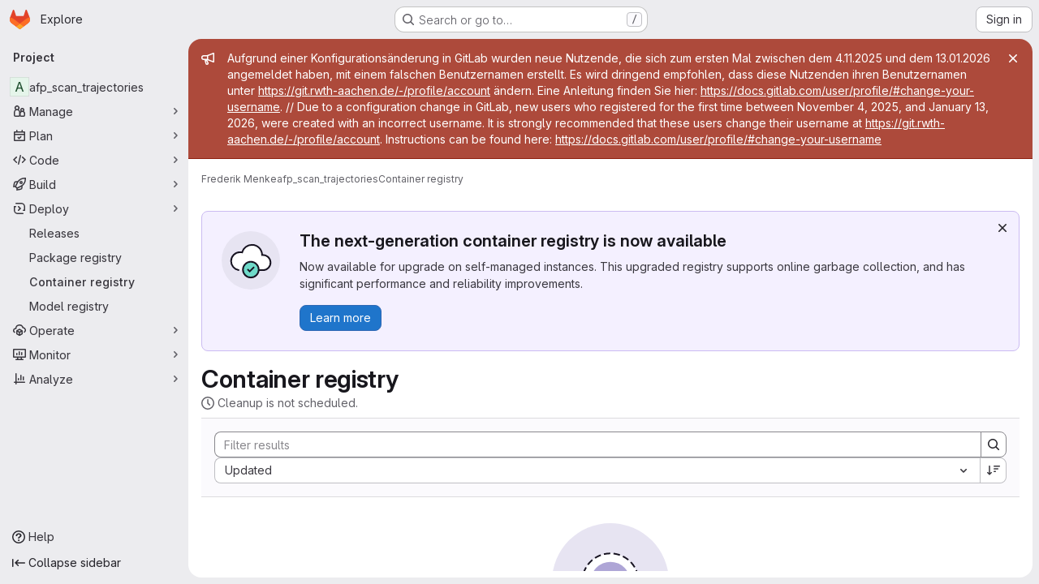

--- FILE ---
content_type: text/javascript; charset=utf-8
request_url: https://git.rwth-aachen.de/assets/webpack/commons-pages.groups.harbor.repositories-pages.groups.infrastructure_registry.index-pages.groups.pac-c6a27c85.146af3a2.chunk.js
body_size: 6987
content:
(this.webpackJsonp=this.webpackJsonp||[]).push([["commons-pages.groups.harbor.repositories-pages.groups.infrastructure_registry.index-pages.groups.pac-c6a27c85","d29857fc"],{"+p8b":function(t,e){t.exports=function(t){return t&&t.length?t[0]:void 0}},"/w+w":function(t,e,i){"use strict";var n={props:{heading:{type:String,required:!1,default:null},inlineActions:{type:Boolean,required:!1,default:!1}}},r=i("tBpV"),s=Object(r.a)(n,(function(){var t=this,e=t._self._c;return e("header",{staticClass:"gl-my-5 gl-flex gl-flex-wrap gl-items-center gl-justify-between gl-gap-y-3"},[e("div",{staticClass:"gl-flex gl-w-full gl-flex-wrap gl-justify-between gl-gap-x-5 gl-gap-y-3 @md/panel:gl-flex-nowrap"},[e("h1",{staticClass:"gl-heading-1 !gl-m-0",attrs:{"data-testid":"page-heading"}},[t._t("heading"),t._v(" "),t.$scopedSlots.heading?t._e():[t._v(t._s(t.heading))]],2),t._v(" "),t.$scopedSlots.actions?e("div",{staticClass:"page-heading-actions gl-flex gl-shrink-0 gl-flex-wrap gl-items-center gl-gap-3 @md/panel:gl-mt-1 @lg/panel:gl-mt-2",class:{"gl-w-full @sm/panel:gl-w-auto":!t.inlineActions,"gl-w-auto":t.inlineActions},attrs:{"data-testid":"page-heading-actions"}},[t._t("actions")],2):t._e()]),t._v(" "),t.$scopedSlots.description?e("div",{staticClass:"gl-w-full gl-text-subtle",attrs:{"data-testid":"page-heading-description"}},[t._t("description")],2):t._e()])}),[],!1,null,null,null);e.a=s.exports},"47Nv":function(t,e,i){"use strict";i("LdIe"),i("z6RN"),i("PTOk"),i("aFm2"),i("R9qC"),i("B++/"),i("47t/"),i("UezY"),i("hG7+");var n=i("gAdM"),r=i.n(n),s=i("onSc"),l=i("q3oM"),a=i("spe0"),o=(i("v2fZ"),i("6IH5"));var u={name:"GlFilteredSearchSuggestionList",inject:["suggestionsListClass","termsAsTokens"],provide(){return{filteredSearchSuggestionListInstance:this}},props:{initialValue:{required:!1,validator:function(){return!0},default:null}},data:()=>({activeIdx:-1,registeredItems:[]}),computed:{initialActiveIdx(){var t=this;return this.registeredItems.findIndex((function(e){return t.valuesMatch(e.value,t.initialValue)}))},initialActiveItem(){return this.registeredItems[this.initialActiveIdx]},activeItem(){return this.termsAsTokens()||-2!==this.activeIdx?-1===this.activeIdx?this.initialActiveItem:this.registeredItems[this.activeIdx]:null},listClasses(){return[this.suggestionsListClass(),"dropdown-menu gl-filtered-search-suggestion-list"]}},watch:{initialValue(){this.activeIdx=-1}},methods:{valuesMatch:(t,e)=>null!=t&&null!=e&&("string"==typeof t&&"string"==typeof e?t.toLowerCase()===e.toLowerCase():t===e),register(t){this.registeredItems.push(t)},unregister(t){const e=this.registeredItems.indexOf(t);-1!==e&&(this.registeredItems.splice(e,1),e===this.activeIdx&&(this.activeIdx=-1))},nextItem(){this.termsAsTokens()?this.stepItem(1):this.stepItem(1,this.registeredItems.length-1)},prevItem(){this.termsAsTokens()?this.stepItem(-1):this.stepItem(-1,0)},stepItem(t,e){if(this.termsAsTokens()||this.activeIdx!==e&&(-1!==this.activeIdx||this.initialActiveIdx!==e)){const e=-1===this.activeIdx?this.initialActiveIdx:this.activeIdx;this.activeIdx=Object(o.l)(e,t,this.registeredItems.length)}else this.activeIdx=-2,this.$refs.top.scrollIntoView()},getValue(){return this.activeItem?this.activeItem.value:null}}},c=i("tBpV"),d=Object(c.a)(u,(function(){var t=this._self._c;return t("ul",{class:this.listClasses},[t("li",{ref:"top"}),this._v(" "),this._t("default")],2)}),[],!1,null,null,null).exports;const g=function(t){return function(t){var e,i;return"Symbol(Fragment)"===(null==t||null===(e=t.type)||void 0===e||null===(i=e.toString)||void 0===i?void 0:i.call(e))}(t)?Array.isArray(t.children)?t.children.every(g):g(t.children):!!function(t){var e,i;return"Symbol(Comment)"===(null==t||null===(e=t.type)||void 0===e||null===(i=e.toString)||void 0===i?void 0:i.call(e))}(t)};var p={name:"GlFilteredSearchTokenSegment",components:{Portal:s.Portal,GlFilteredSearchSuggestionList:d,GlFilteredSearchSuggestion:a.a},inject:["portalName","alignSuggestions","termsAsTokens"],inheritAttrs:!1,props:{active:{type:Boolean,required:!1,default:!1},isTerm:{type:Boolean,required:!1,default:!1},label:{type:String,required:!1,default:"Search"},multiSelect:{type:Boolean,required:!1,default:!1},options:{type:Array,required:!1,default:function(){return null}},optionTextField:{type:String,required:!1,default:"title"},customInputKeydownHandler:{type:Function,required:!1,default:function(){return function(){return!1}}},value:{required:!0,validator:function(){return!0}},searchInputAttributes:{type:Object,required:!1,default:function(){return{}}},isLastToken:{type:Boolean,required:!1,default:!1},currentValue:{type:Array,required:!1,default:function(){return[]}},cursorPosition:{type:String,required:!1,default:"end",validator:function(t){return["start","end"].includes(t)}},viewOnly:{type:Boolean,required:!1,default:!1}},data(){return{fallbackValue:this.value}},computed:{hasTermSuggestion(){return!!this.termsAsTokens()&&(!!this.options&&this.options.some((function({value:t}){return t===o.b})))},matchingOption(){var t,e=this;return null===(t=this.options)||void 0===t?void 0:t.find((function(t){return t.value===e.value}))},nonMultipleValue(){return Array.isArray(this.value)?r()(this.value):this.value},inputValue:{get(){return this.isTerm?this.nonMultipleValue:this.matchingOption?this.matchingOption[this.optionTextField]:this.nonMultipleValue},set(t){this.$emit("input",t)}},hasOptionsOrSuggestions(){var t;return(null===(t=this.options)||void 0===t?void 0:t.length)||function(t){if(!t)return!1;const e="function"==typeof t?t():t;return!(Array.isArray(e)?e.every(g):g(e))}(this.$slots.suggestions)},defaultSuggestedValue(){var t;if(!this.options)return this.nonMultipleValue;if(this.value){const t=this.getMatchingOptionForInputValue(this.inputValue)||this.getMatchingOptionForInputValue(this.inputValue,{loose:!0});return t?t.value:this.hasTermSuggestion?o.b:null}const e=this.options.find((function(t){return t.default}));return e?e.value:this.isTerm||null===(t=this.options[0])||void 0===t?void 0:t.value},containerAttributes(){return this.isLastToken&&!this.active&&this.currentValue.length>1&&this.searchInputAttributes}},watch:{active:{immediate:!0,handler(t){t?this.activate():this.deactivate()}},inputValue(t){if(this.termsAsTokens())return;if(this.multiSelect)return;if("string"!=typeof t)return;const e=t.split('"').length%2==0;if(-1===t.indexOf(" ")||e)return;const[i,...n]=Object(o.k)(t).filter((function(t,e,i){return Boolean(t)||e===i.length-1}));this.$emit("input",i),n.length&&this.$emit("split",n)}},methods:{emitIfInactive(t){t.button!==l.c||this.active||(this.$emit("activate"),t.preventDefault())},getMatchingOptionForInputValue(t,{loose:e}={loose:!1}){var i,n=this;return null===(i=this.options)||void 0===i?void 0:i.find((function(i){return e?Object(o.h)(i[n.optionTextField],t):i[n.optionTextField]===t}))},activate(){var t=this;this.fallbackValue=this.value,this.$nextTick((function(){const{input:e}=t.$refs;e&&(e.focus(),e.scrollIntoView({block:"nearest",inline:"end"}),t.alignSuggestions(e),"start"===t.cursorPosition&&(null==e||e.setSelectionRange(0,0)))}))},deactivate(){var t;this.options&&!this.isTerm&&(null===(t=this.matchingOption)||void 0===t?void 0:t.value)!==this.value&&this.$emit("input",this.fallbackValue)},applySuggestion(t){const e=this.termsAsTokens()?t:Object(o.o)(t);this.$emit("select",e),this.multiSelect||(this.$emit("input",e===o.b?this.inputValue:e),this.$emit("complete",e))},showHeader(t){var e;return null===(e=t.value)||void 0===e?void 0:e.toString().startsWith("gl-filtered-search-suggestion-group-")},handleInputKeydown(t){var e=this;const{key:i}=t,{suggestions:n,input:r}=this.$refs,s=null==n?void 0:n.getValue(),l={ArrowLeft:function(){0===r.selectionStart&&(t.preventDefault(),e.$emit("previous"))},ArrowRight:function(){r.selectionEnd===e.inputValue.length&&(t.preventDefault(),e.$emit("next"))},Backspace:function(){""===e.inputValue&&(t.preventDefault(),e.$emit("backspace"))},Enter:function(){t.preventDefault(),null!=s?e.applySuggestion(s):e.$emit("submit")},":":function(){null!=s&&(t.preventDefault(),e.applySuggestion(s))},Escape:function(){t.preventDefault(),e.$emit("complete")}},a={ArrowDown:function(){return n.nextItem()},Down:function(){return n.nextItem()},ArrowUp:function(){return n.prevItem()},Up:function(){return n.prevItem()}};this.hasOptionsOrSuggestions&&Object.assign(l,a),Object.keys(l).includes(i)?l[i]():this.customInputKeydownHandler(t,{suggestedValue:s,inputValue:this.inputValue,applySuggestion:function(t){return e.applySuggestion(t)}})},handleBlur(){this.multiSelect?this.$emit("complete"):this.active&&this.$emit("deactivate")}}},h=Object(c.a)(p,(function(){var t=this,e=t._self._c;return e("div",t._g(t._b({staticClass:"gl-filtered-search-token-segment",class:{"gl-filtered-search-token-segment-active":t.active,"!gl-cursor-text":t.viewOnly},attrs:{"data-testid":"filtered-search-token-segment"}},"div",t.containerAttributes,!1),t.viewOnly?{}:{mousedown:t.emitIfInactive}),[t.active?[t._t("before-input",null,null,{submitValue:t.applySuggestion}),t._v(" "),"checkbox"===t.searchInputAttributes.type?e("input",t._b({directives:[{name:"model",rawName:"v-model",value:t.inputValue,expression:"inputValue"}],ref:"input",staticClass:"gl-filtered-search-token-segment-input",class:{"gl-filtered-search-token-segment-input-disabled":t.viewOnly},attrs:{"data-testid":"filtered-search-token-segment-input","aria-label":t.label,disabled:t.viewOnly,type:"checkbox"},domProps:{checked:Array.isArray(t.inputValue)?t._i(t.inputValue,null)>-1:t.inputValue},on:{keydown:t.handleInputKeydown,blur:t.handleBlur,change:function(e){var i=t.inputValue,n=e.target,r=!!n.checked;if(Array.isArray(i)){var s=t._i(i,null);n.checked?s<0&&(t.inputValue=i.concat([null])):s>-1&&(t.inputValue=i.slice(0,s).concat(i.slice(s+1)))}else t.inputValue=r}}},"input",t.searchInputAttributes,!1)):"radio"===t.searchInputAttributes.type?e("input",t._b({directives:[{name:"model",rawName:"v-model",value:t.inputValue,expression:"inputValue"}],ref:"input",staticClass:"gl-filtered-search-token-segment-input",class:{"gl-filtered-search-token-segment-input-disabled":t.viewOnly},attrs:{"data-testid":"filtered-search-token-segment-input","aria-label":t.label,disabled:t.viewOnly,type:"radio"},domProps:{checked:t._q(t.inputValue,null)},on:{keydown:t.handleInputKeydown,blur:t.handleBlur,change:function(e){t.inputValue=null}}},"input",t.searchInputAttributes,!1)):e("input",t._b({directives:[{name:"model",rawName:"v-model",value:t.inputValue,expression:"inputValue"}],ref:"input",staticClass:"gl-filtered-search-token-segment-input",class:{"gl-filtered-search-token-segment-input-disabled":t.viewOnly},attrs:{"data-testid":"filtered-search-token-segment-input","aria-label":t.label,disabled:t.viewOnly,type:t.searchInputAttributes.type},domProps:{value:t.inputValue},on:{keydown:t.handleInputKeydown,blur:t.handleBlur,input:function(e){e.target.composing||(t.inputValue=e.target.value)}}},"input",t.searchInputAttributes,!1)),t._v(" "),e("portal",{key:"operator-"+t._uid,attrs:{to:t.portalName}},[t.hasOptionsOrSuggestions?e("gl-filtered-search-suggestion-list",{key:"operator-"+t._uid,ref:"suggestions",attrs:{role:"list",tabindex:"0","initial-value":t.defaultSuggestedValue},on:{suggestion:t.applySuggestion}},[t.options?[t._l(t.options,(function(i,n){return[t.showHeader(i)?[n>0?e("li",{key:"separator-"+n},[e("hr",{staticClass:"gl-border-t -gl-mx-2 gl-my-2"})]):t._e(),t._v(" "),e("li",{key:"header-"+n,staticClass:"gl-mx-0 gl-pb-2 gl-pl-5 gl-pt-3 gl-text-sm gl-font-bold gl-text-strong",attrs:{role:"presentation","data-testid":"filtered-search-section-header"}},[t._v("\n                "+t._s(i.title)+"\n              ")])]:e("gl-filtered-search-suggestion",{key:`${i.value}-${n}`,attrs:{value:i.value,"icon-name":i.icon}},[t._t("option",(function(){return[i.component?[e(i.component,{tag:"component",attrs:{option:i}})]:[t._v("\n                  "+t._s(i[t.optionTextField])+"\n                ")]]}),null,{option:i})],2)]}))]:t._t("suggestions")],2):t._e()],1)]:t._t("view",(function(){return[t._v(t._s(t.inputValue))]}),null,{label:t.label,inputValue:t.inputValue})],2)}),[],!1,null,null,null);e.a=h.exports},"6IH5":function(t,e,i){"use strict";i.d(e,"b",(function(){return c})),i.d(e,"a",(function(){return d})),i.d(e,"c",(function(){return g})),i.d(e,"g",(function(){return p})),i.d(e,"j",(function(){return h})),i.d(e,"i",(function(){return v})),i.d(e,"l",(function(){return m})),i.d(e,"n",(function(){return y})),i.d(e,"f",(function(){return x})),i.d(e,"d",(function(){return _})),i.d(e,"e",(function(){return I})),i.d(e,"h",(function(){return w})),i.d(e,"m",(function(){return k})),i.d(e,"k",(function(){return A})),i.d(e,"o",(function(){return V}));i("ZzK0"),i("z6RN"),i("BzOf"),i("v2fZ"),i("aFm2"),i("R9qC"),i("RFHG"),i("xuo1"),i("UezY"),i("hG7+"),i("86Lb");var n=i("bta6"),r=i.n(n),s=i("gAdM"),l=i.n(s),a=i("lx39"),o=i.n(a),u=i("oIb9");const c="filtered-search-term",d="intent-activate-previous",g=".gl-token-close";function p(t){return t.type===c&&""===t.value.data.trim()}function h(t){const e=[];return t.forEach((function(t){p(t)||(t.type!==c?e.push({...t}):e.length>0&&"string"==typeof e[e.length-1]?e[e.length-1]+=" "+t.value.data:e.push(t.value.data))})),e}function f(t){Array.isArray(t),0}function v(t){return"string"==typeof t||(f(t),t.some((function(t){return"string"==typeof t||!t.id})))}function m(t,e,i){if(0===e)return t;let n;return n=t>=0&&t<i?t:e>0?-1:i,Object(u.d)(n+e,i)}function y({icon:t,title:e,type:i,optionComponent:n}){return{icon:t,title:e,value:i,component:n}}let b=0;const S=function(){const t="token-"+b;return b+=1,t};function x(t){return t.id?t:{...t,id:S()}}function _(t=""){return{id:S(),type:c,value:{data:t}}}function I(t,e=!1){f(t);return(Array.isArray(t)?t:[t]).reduce((function(t,i){if("string"==typeof i)if(e){const e=i.trim();e&&t.push(_(e))}else{i.split(" ").filter(Boolean).forEach((function(e){return t.push(_(e))}))}else t.push(x(i));return t}),[])}function w(t,e){return t.toLowerCase().includes(e.toLowerCase())}const k={type:c,icon:"title",title:"Search for this text"};function A(t){if("'"===r()(t)&&"'"===l()(t))return[t];if('"'===r()(t)&&'"'===l()(t))return[t];const e=t.split(" "),i=[];let n=!1,s="";for(;e.length;){const t=e.shift();if(-1===t.indexOf('"'))n?s+=" "+t:i.push(t);else{const[r,l]=t.split('"',2);n?(n=!1,s+=` ${r}"`,i.push(s),s="",l.length&&e.unshift(l)):(n=!0,r.length&&i.push(r),s='"'+l)}}return i}function V(t){if(!o()(t))return t;if(!t.includes(" "))return t;return["'",'"'].some((function(e){return r()(t)===e&&l()(t)===e}))?t:`"${t}"`}},P3VF:function(t,e,i){"use strict";i("LdIe"),i("z6RN"),i("PTOk");var n=i("o4PY"),r=i.n(n),s=i("zIFf"),l=i("CbCZ"),a=i("4Fqu"),o=i("93nq"),u=i("Mb0h"),c=i("4qOP"),d={name:"GlSorting",components:{GlButton:l.a,GlButtonGroup:a.a,GlCollapsibleListbox:o.a},directives:{GlTooltip:s.a},props:{text:{type:String,required:!1,default:""},sortOptions:{type:Array,required:!1,default:function(){return[]},validator:function(t){return t.every(u.b)}},sortBy:{type:[String,Number],required:!1,default:null},isAscending:{type:Boolean,required:!1,default:!1},sortDirectionToolTip:{type:String,required:!1,default:null},dropdownClass:{type:String,required:!1,default:""},dropdownToggleClass:{type:String,required:!1,default:""},sortDirectionToggleClass:{type:String,required:!1,default:""},block:{type:Boolean,required:!1,default:!1}},data:()=>({sortingListboxId:r()("sorting-listbox-")}),computed:{sortingListboxLabel:()=>Object(c.b)("GlSorting.sortByLabel","Sort by:"),localSortDirection(){return this.isAscending?"sort-lowest":"sort-highest"},sortDirectionText(){return this.sortDirectionToolTip?this.sortDirectionToolTip:this.isAscending?Object(c.b)("GlSorting.sortAscending","Sort direction: ascending"):Object(c.b)("GlSorting.sortDescending","Sort direction: descending")}},methods:{toggleSortDirection(){const t=!this.isAscending;this.$emit("sortDirectionChange",t)},onSortByChanged(t){this.$emit("sortByChange",t)}}},g=i("tBpV"),p=Object(g.a)(d,(function(){var t=this,e=t._self._c;return e("gl-button-group",{staticClass:"gl-sorting"},[e("gl-collapsible-listbox",{class:t.dropdownClass,attrs:{"toggle-text":t.text,items:t.sortOptions,selected:t.sortBy,"toggle-class":t.dropdownToggleClass,placement:"bottom-end",block:t.block,"toggle-aria-labelled-by":t.sortingListboxId},on:{select:t.onSortByChanged}}),t._v(" "),e("span",{staticClass:"gl-sr-only",attrs:{id:t.sortingListboxId}},[t._v(t._s(t.sortingListboxLabel))]),t._v(" "),e("gl-button",{directives:[{name:"gl-tooltip",rawName:"v-gl-tooltip"}],class:["sorting-direction-button",t.sortDirectionToggleClass],attrs:{title:t.sortDirectionText,icon:t.localSortDirection,"aria-label":t.sortDirectionText},on:{click:t.toggleSortDirection}})],1)}),[],!1,null,null,null);e.a=p.exports},bta6:function(t,e,i){t.exports=i("+p8b")},gfjv:function(t,e,i){"use strict";i("B++/"),i("z6RN"),i("47t/"),i("RFHG"),i("xuo1"),i("3UXl"),i("iyoE"),i("UezY"),i("hG7+"),i("ZzK0"),i("BzOf"),i("v2fZ");var n=i("P3VF"),r=i("jI5q"),s=i("opZT"),l=i("W4cT");var a={components:{GlSorting:n.a,GlFilteredSearch:r.a},props:{filters:{type:Array,required:!0},sorting:{type:Object,required:!0},tokens:{type:Array,required:!1,default:function(){return[]}},sortableFields:{type:Array,required:!0}},computed:{internalFilter:{get(){return this.filters},set(t){this.$emit("filter:changed",t)}},sortText(){var t=this;const e=this.sortableFields.find((function(e){return e.orderBy===t.sorting.orderBy}));return e?e.label:""},isSortAscending(){return"asc"===this.sorting.sort},baselineQueryStringFilters(){return this.tokens.reduce((function(t,e){return t[e.type]=null,t}),{})},sortDirectionData(){return this.isSortAscending?s.a.asc:s.a.desc},sortOptions(){return this.sortableFields.map((function({orderBy:t,label:e}){return{text:e,value:t}}))}},methods:{generateQueryData({sorting:t={},filter:e=[]}={}){const i={...this.baselineQueryStringFilters,...t,search:null,after:null,before:null};return e.forEach((function(t){if(t.type===l.d){var e;const n=null===(e=t.value.data)||void 0===e?void 0:e.trim();if(!n)return;Array.isArray(i.search)?i.search.push(n):i.search=[n]}else i[t.type]=t.value.data})),i},onDirectionChange(){const t=this.isSortAscending?"desc":"asc",e=this.generateQueryData({sorting:{...this.sorting,sort:t},filter:this.filters});this.$emit("sorting:changed",{sort:t}),this.$emit("query:changed",e)},onSortItemClick(t){const e=this.generateQueryData({sorting:{...this.sorting,orderBy:t},filter:this.filters});this.$emit("sorting:changed",{orderBy:t}),this.$emit("query:changed",e)},submitSearch(){const t=this.generateQueryData({sorting:this.sorting,filter:this.filters});this.$emit("filter:submit"),this.$emit("query:changed",t)},clearSearch(){const t=this.generateQueryData({sorting:this.sorting});this.$emit("filter:changed",[]),this.$emit("filter:submit"),this.$emit("query:changed",t)}}},o=i("tBpV"),u=Object(o.a)(a,(function(){var t=this,e=t._self._c;return e("div",{staticClass:"row-content-block gl-border-t gl-border-b !-gl-mt-3 gl-flex gl-flex-col gl-gap-3 gl-border-y-0 @md/panel:gl-flex-row"},[e("gl-filtered-search",{staticClass:"gl-min-w-0 gl-grow",attrs:{placeholder:t.__("Filter results"),"available-tokens":t.tokens,"search-text-option-label":t.__("Search for this text"),"terms-as-tokens":""},on:{submit:t.submitSearch,clear:t.clearSearch},model:{value:t.internalFilter,callback:function(e){t.internalFilter=e},expression:"internalFilter"}}),t._v(" "),e("gl-sorting",{attrs:{"data-testid":"registry-sort-dropdown","dropdown-class":"gl-w-full",block:"",text:t.sortText,"is-ascending":t.isSortAscending,"sort-direction-tool-tip":t.sortDirectionData.tooltip,"sort-options":t.sortOptions,"sort-by":t.sorting.orderBy},on:{sortDirectionChange:t.onDirectionChange,sortByChange:t.onSortItemClick}})],1)}),[],!1,null,null,null);e.a=u.exports},opZT:function(t,e,i){"use strict";i.d(e,"a",(function(){return r}));var n=i("/lV4");const r={disabled:{direction:null,tooltip:"",icon:"sort-highest"},desc:{direction:"desc",tooltip:Object(n.a)("Sort direction: Descending"),icon:"sort-highest"},asc:{direction:"asc",tooltip:Object(n.a)("Sort direction: Ascending"),icon:"sort-lowest"}}},spe0:function(t,e,i){"use strict";var n={name:"GlFilteredSearchSuggestion",components:{GlIcon:i("d85j").a},inject:["filteredSearchSuggestionListInstance"],inheritAttrs:!1,props:{iconName:{type:String,required:!1,default:""},value:{required:!0,validator:function(){return!0}}},emits:["suggestion"],computed:{isActive(){return this.filteredSearchSuggestionListInstance.activeItem===this}},watch:{isActive(t){var e=this;t&&window.requestAnimationFrame((function(){var t;null===(t=e.$el)||void 0===t||t.scrollIntoView({block:"nearest",inline:"end"})}))}},created(){this.filteredSearchSuggestionListInstance.register(this)},beforeDestroy(){this.filteredSearchSuggestionListInstance.unregister(this)},methods:{emitValue(){this.filteredSearchSuggestionListInstance.$emit("suggestion",this.value)}}},r=i("tBpV"),s=Object(r.a)(n,(function(){var t=this,e=t._self._c;return e("li",{staticClass:"gl-dropdown-item gl-filtered-search-suggestion",class:{"gl-filtered-search-suggestion-active":t.isActive}},[e("button",{staticClass:"dropdown-item",attrs:{"data-testid":"filtered-search-suggestion",tabindex:"-1"},on:{mousedown:function(e){return e.preventDefault(),t.emitValue.apply(null,arguments)}}},[t.iconName?e("gl-icon",{staticClass:"gl-dropdown-item-icon gl-fill-icon-default",attrs:{name:t.iconName}}):t._e(),t._v(" "),e("div",{staticClass:"gl-dropdown-item-text-wrapper"},[e("p",{staticClass:"gl-dropdown-item-text-primary"},[t._t("default")],2)])],1)])}),[],!1,null,null,null);e.a=s.exports},vN1d:function(t,e,i){"use strict";var n=i("VNnR"),r=i.n(n),s=(i("UezY"),i("z6RN"),i("hG7+"),i("HTBS")),l=i("dIEn"),a=i("Jx7q"),o=i("Q5rj"),u=i("/w+w"),c=i("5c3i"),d={name:"TitleArea",components:{GlAvatar:s.a,GlSprintf:l.a,GlLink:a.a,GlSkeletonLoader:o.a,PageHeading:u.a},props:{avatar:{type:String,default:null,required:!1},title:{type:String,default:null,required:!1},infoMessages:{type:Array,default:function(){return[]},required:!1},inlineActions:{type:Boolean,default:!0,required:!1},metadataLoading:{type:Boolean,required:!1,default:!1}},data:()=>({metadataSlots:[]}),created(){this.recalculateMetadataSlots()},updated(){this.recalculateMetadataSlots()},methods:{recalculateMetadataSlots(){const t=Object.keys(this.$scopedSlots).filter((function(t){return t.startsWith("metadata-")}));r()(t,this.metadataSlots)||(this.metadataSlots=t)}},AVATAR_SHAPE_OPTION_RECT:c.b},g=i("tBpV"),p=Object(g.a)(d,(function(){var t=this,e=t._self._c;return e("div",{staticClass:"gl-flex gl-flex-col"},[e("page-heading",{attrs:{"inline-actions":t.inlineActions},scopedSlots:t._u([{key:"heading",fn:function(){return[t._t("title",(function(){return[e("span",{staticClass:"gl-wrap-anywhere"},[t._v(t._s(t.title))]),t._v(" "),t.avatar?e("gl-avatar",{attrs:{src:t.avatar,shape:t.$options.AVATAR_SHAPE_OPTION_RECT}}):t._e()]}))]},proxy:!0},{key:"description",fn:function(){return[t._t("sub-header"),t._v(" "),t.metadataSlots.length>0?e("div",{staticClass:"gl-flex gl-flex-wrap gl-items-center"},[t.metadataLoading?[e("div",{staticClass:"gl-w-full"},[e("gl-skeleton-loader",{attrs:{width:960,height:16,"preserve-aspect-ratio":"xMinYMax meet"}},[e("circle",{attrs:{cx:"6",cy:"8",r:"6"}}),t._v(" "),e("rect",{attrs:{x:"16",y:"4",width:"200",height:"8",rx:"4"}})])],1)]:t._l(t.metadataSlots,(function(i,n){return e("div",{key:n,staticClass:"gl-mr-5 gl-flex gl-flex-wrap gl-items-center"},[t._t(i)],2)}))],2):t._e()]},proxy:!0},{key:"actions",fn:function(){return[t._t("right-actions")]},proxy:!0}],null,!0)}),t._v(" "),t.infoMessages.length?e("p",t._l(t.infoMessages,(function(i,n){return e("span",{key:n,staticClass:"gl-mr-2",attrs:{"data-testid":"info-message"}},[e("gl-sprintf",{attrs:{message:i.text},scopedSlots:t._u([{key:"docLink",fn:function({content:n}){return[e("gl-link",{attrs:{href:i.link,target:"_blank"}},[t._v(t._s(n))])]}}],null,!0)})],1)})),0):t._e(),t._v(" "),t._t("default")],2)}),[],!1,null,null,null);e.a=p.exports}}]);
//# sourceMappingURL=commons-pages.groups.harbor.repositories-pages.groups.infrastructure_registry.index-pages.groups.pac-c6a27c85.146af3a2.chunk.js.map